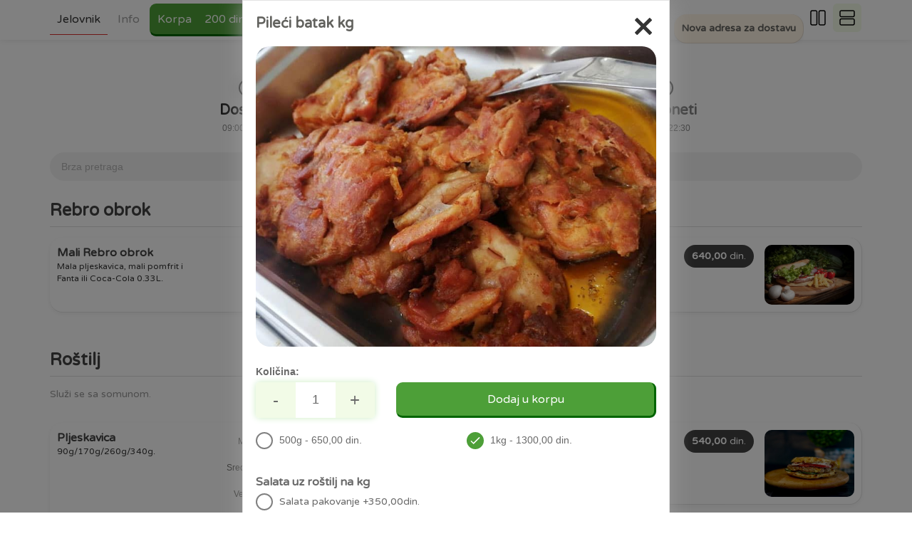

--- FILE ---
content_type: application/javascript
request_url: https://www.alideda.rs/v120/js/lazyload.js
body_size: 5884
content:
(function (root, factory) {
    if (typeof exports === "object") {
        module.exports = factory(root);
    } else if (typeof define === "function" && define.amd) {
        define([], factory(root));
    } else {
        root.LazyLoad = factory(root);
    }
}) (typeof global !== "undefined" ? global : this.window || this.global, function (root) {

    var defaults = {
        src: "data-src",
        srcset: "data-srcset",
        selector: ".lazyload"
    };


    var extend = function ()  {

        var extended = {};
        var deep = false;
        var i = 0;
        var length = arguments.length;

        if (Object.prototype.toString.call(arguments[0]) === "[object Boolean]") {
            deep = arguments[0];
            i++;
        }


        var merge = function (obj) {
            for (var prop in obj) {
                if (Object.prototype.hasOwnProperty.call(obj, prop)) {

                    if (deep && Object.prototype.toString.call(obj[prop]) === "[object Object]") {
                        extended[prop] = extend(true, extended[prop], obj[prop]);
                    } else {
                        extended[prop] = obj[prop];
                    }
                }
            }
        };


        for (; i < length; i++) {
            var obj = arguments[i];
            merge(obj);
        }

        return extended;
    };

    function LazyLoad(images, options) {
        this.settings = extend(defaults, options || {});
        this.images = images || document.getElementsByClassName("lazyload"); // document.querySelectorAll(this.settings.selector);
        this.observer = null;
        this.init();
    }

    LazyLoad.prototype = {
        init: function() {


            if (!root.IntersectionObserver) {
                this.loadImages();
                return;
            }

            var self = this;
            var observerConfig = {
                root: null,
                rootMargin: "0px",
                threshold: [0]
            };

            this.observer = new IntersectionObserver(function(entries) {
                entries.forEach(function (entry) {
                    if (entry.intersectionRatio > 0) {
                        self.observer.unobserve(entry.target);
                        var src = entry.target.getAttribute(self.settings.src);
                        var srcset = entry.target.getAttribute(self.settings.srcset);
                        if ("img" === entry.target.tagName.toLowerCase()) {
                            if (src) {
                                entry.target.src = src;
                            }
                            if (srcset) {
                                entry.target.srcset = srcset;
                            }
                        } else {
                            entry.target.style.backgroundImage = "url(" + src + ")";
                        }
                    }
                });
            }, observerConfig);

            if (typeof this.images !== "undefined" && this.images.length > 0) {
                var i;
                var image;
                for (i = 0; i < this.images.length; i++){
                    image = this.images[i];
                    self.observer.observe(image);
                }
                // Array.from(
                /*
                this.images.forEach(function (image) {
                    self.observer.observe(image);
                });
                */
            }
        },

        loadAndDestroy: function () {
            if (!this.settings) { return; }
            this.loadImages();
            this.destroy();
        },

        loadImages: function () {
            if (!this.settings) { return; }
            var self = this;
            if (typeof this.images !== "undefined" && this.images.length > 0) {
                // Array.from(
                var i;
                var image;
                for (i = 0; i < this.images.length; i++){
                    image = this.images[i];
                    var src = image.getAttribute(self.settings.src);
                    var srcset = image.getAttribute(self.settings.srcset);
                    if ("img" === image.tagName.toLowerCase()) {
                        if (src) {
                            image.src = src;
                        }
                        if (srcset) {
                            image.srcset = srcset;
                        }
                    } else {
                        image.style.backgroundImage = "url(" + src + ")";
                    }
                }
                /*
                this.images.forEach(function (image) {
                    var src = image.getAttribute(self.settings.src);
                    var srcset = image.getAttribute(self.settings.srcset);
                    if ("img" === image.tagName.toLowerCase()) {
                        if (src) {
                            image.src = src;
                        }
                        if (srcset) {
                            image.srcset = srcset;
                        }
                    } else {
                        image.style.backgroundImage = "url(" + src + ")";
                    }
                });
                */
            }
        },

        destroy: function () {
            if (!this.settings) { return; }
            this.observer.disconnect();
            this.settings = null;
        }
    };

    root.lazyload = function(images, options) {
        return new LazyLoad(images, options);
    };

    /*
    if (root.jQuery) {
        var $ = root.jQuery;
        $.fn.lazyload = function (options) {
            options = options || {};
            options.attribute = options.attribute || "data-src";
            new LazyLoad($.makeArray(this), options);
            return this;
        };
    }
    */

    return LazyLoad;
});
